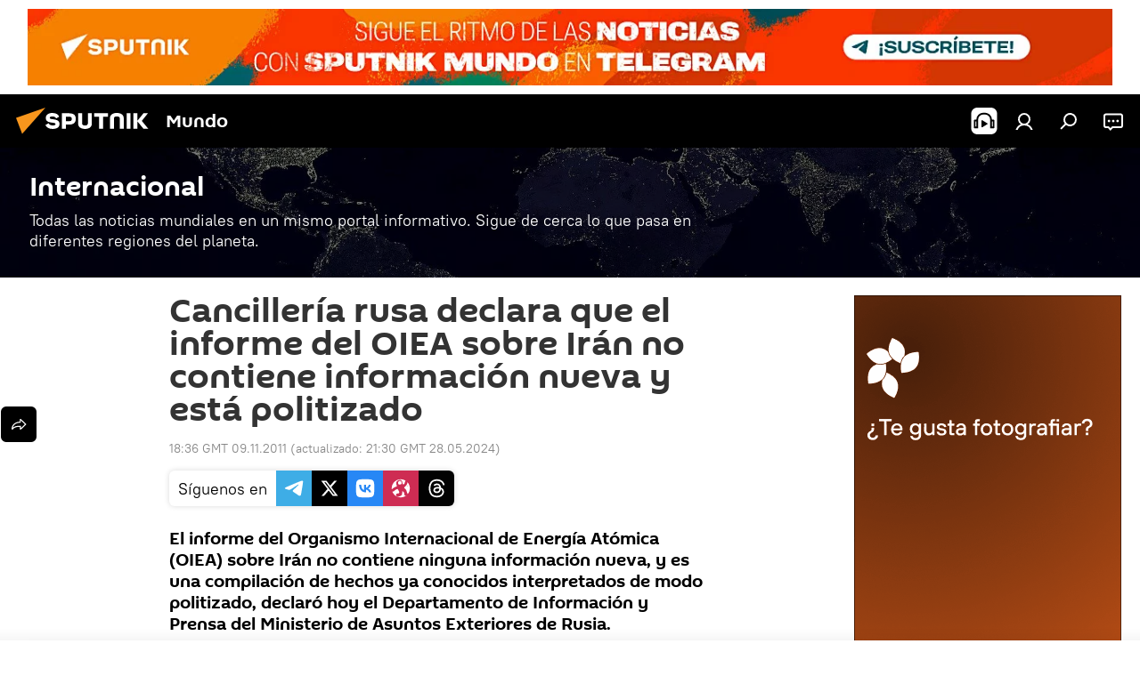

--- FILE ---
content_type: text/html; charset=utf-8
request_url: https://noticiaslatam.lat/20111109/151507971.html
body_size: 21765
content:
<!DOCTYPE html><html lang="es" data-lang="spa" data-charset="" dir="ltr"><head prefix="og: http://ogp.me/ns# fb: http://ogp.me/ns/fb# article: http://ogp.me/ns/article#"><title>Cancillería rusa declara que el informe del OIEA sobre Irán no contiene información nueva  y está politizado - 09.11.2011, Sputnik Mundo</title><meta name="description" content="El informe del Organismo Internacional de Energía Atómica (OIEA) sobre Irán no contiene ninguna información nueva, y es una compilación de hechos ya conocidos... 09.11.2011, Sputnik Mundo"><meta name="keywords" content="programa nuclear de irán, medioambiente, sociedad"><meta http-equiv="X-UA-Compatible" content="IE=edge,chrome=1"><meta http-equiv="Content-Type" content="text/html; charset=utf-8"><meta name="robots" content="index, follow, max-image-preview:large"><meta name="viewport" content="width=device-width, initial-scale=1.0, maximum-scale=1.0, user-scalable=yes"><meta name="HandheldFriendly" content="true"><meta name="MobileOptimzied" content="width"><meta name="referrer" content="always"><meta name="format-detection" content="telephone=no"><meta name="format-detection" content="address=no"><link rel="alternate" type="application/rss+xml" href="https://noticiaslatam.lat/export/rss2/archive/index.xml"><link rel="canonical" href="https://noticiaslatam.lat/20111109/151507971.html"><link rel="preconnect" href="https://cdn.img.noticiaslatam.lat/images/"><link rel="dns-prefetch" href="https://cdn.img.noticiaslatam.lat/images/"><link rel="alternate" hreflang="es" href="https://noticiaslatam.lat/20111109/151507971.html"><link rel="alternate" hreflang="x-default" href="https://noticiaslatam.lat/20111109/151507971.html"><link rel="apple-touch-icon" sizes="57x57" href="https://cdn.img.noticiaslatam.lat/i/favicon/favicon-57x57.png"><link rel="apple-touch-icon" sizes="60x60" href="https://cdn.img.noticiaslatam.lat/i/favicon/favicon-60x60.png"><link rel="apple-touch-icon" sizes="72x72" href="https://cdn.img.noticiaslatam.lat/i/favicon/favicon-72x72.png"><link rel="apple-touch-icon" sizes="76x76" href="https://cdn.img.noticiaslatam.lat/i/favicon/favicon-76x76.png"><link rel="apple-touch-icon" sizes="114x114" href="https://cdn.img.noticiaslatam.lat/i/favicon/favicon-114x114.png"><link rel="apple-touch-icon" sizes="120x120" href="https://cdn.img.noticiaslatam.lat/i/favicon/favicon-120x120.png"><link rel="apple-touch-icon" sizes="144x144" href="https://cdn.img.noticiaslatam.lat/i/favicon/favicon-144x144.png"><link rel="apple-touch-icon" sizes="152x152" href="https://cdn.img.noticiaslatam.lat/i/favicon/favicon-152x152.png"><link rel="apple-touch-icon" sizes="180x180" href="https://cdn.img.noticiaslatam.lat/i/favicon/favicon-180x180.png"><link rel="icon" type="image/png" sizes="192x192" href="https://cdn.img.noticiaslatam.lat/i/favicon/favicon-192x192.png"><link rel="icon" type="image/png" sizes="32x32" href="https://cdn.img.noticiaslatam.lat/i/favicon/favicon-32x32.png"><link rel="icon" type="image/png" sizes="96x96" href="https://cdn.img.noticiaslatam.lat/i/favicon/favicon-96x96.png"><link rel="icon" type="image/png" sizes="16x16" href="https://cdn.img.noticiaslatam.lat/i/favicon/favicon-16x16.png"><link rel="manifest" href="/project_data/manifest.json?4"><meta name="msapplication-TileColor" content="#F4F4F4"><meta name="msapplication-TileImage" content="https://cdn.img.noticiaslatam.lat/i/favicon/favicon-144x144.png"><meta name="theme-color" content="#F4F4F4"><link rel="shortcut icon" href="https://cdn.img.noticiaslatam.lat/i/favicon/favicon.ico"><meta property="fb:app_id" content="799135720145118"><meta property="fb:pages" content="205189102832027"><meta name="analytics:lang" content="spa"><meta name="analytics:title" content="Cancillería rusa declara que el informe del OIEA sobre Irán no contiene información nueva  y está politizado - 09.11.2011, Sputnik Mundo"><meta name="analytics:keyw" content="iran, mundo, ecologia, sociedad, keyword_noticias"><meta name="analytics:rubric" content=""><meta name="analytics:tags" content="Programa nuclear de Irán, Internacional, medioambiente, sociedad, noticias"><meta name="analytics:site_domain" content="noticiaslatam.lat"><meta name="analytics:article_id" content="151507971"><meta name="analytics:url" content="https://noticiaslatam.lat/20111109/151507971.html"><meta name="analytics:p_ts" content="1320863760"><meta name="analytics:author" content="Sputnik Mundo"><meta name="analytics:isscroll" content="0"><meta property="og:url" content="https://noticiaslatam.lat/20111109/151507971.html"><meta property="og:title" content="Cancillería rusa declara que el informe del OIEA sobre Irán no contiene información nueva  y está politizado"><meta property="og:description" content="El informe del Organismo Internacional de Energía Atómica (OIEA) sobre Irán no contiene ninguna información nueva, y es una compilación de hechos ya conocidos interpretados de modo politizado, declaró hoy el Departamento de Información y..."><meta property="og:type" content="article"><meta property="og:site_name" content="Sputnik Mundo"><meta property="og:locale" content="es_ES"><meta property="og:image" content="https://cdn.img.noticiaslatam.lat/i/logo/logo-social.png"><meta name="relap-image" content="https://cdn.img.noticiaslatam.lat/i/logo/logo-social.png"><meta name="twitter:card" content="summary_large_image"><meta name="twitter:site" content="@SputnikMundo"><meta name="twitter:image" content="https://cdn.img.noticiaslatam.lat/i/logo/logo-social.png"><meta property="article:published_time" content="20111109T1836+0000"><meta property="article:modified_time" content="20240528T2130+0000"><meta property="article:author" content="Sputnik Mundo"><link rel="author" href="https://noticiaslatam.lat"><meta property="article:section" content="Noticias"><meta property="article:tag" content="Programa nuclear de Irán"><meta property="article:tag" content="medioambiente"><meta property="article:tag" content="sociedad"><meta name="relap-entity-id" content="151507971"><meta property="fb:pages" content="205189102832027"><link rel="preload" as="style" onload="this.onload=null;this.rel='stylesheet'" type="text/css" href="https://cdn.img.noticiaslatam.lat/css/libs/fonts.min.css?911eb65935"><link rel="stylesheet" type="text/css" href="https://cdn.img.noticiaslatam.lat/css/common.min.css?9149894256"><link rel="stylesheet" type="text/css" href="https://cdn.img.noticiaslatam.lat/css/article.min.css?913fe17605"><script src="https://cdn.img.noticiaslatam.lat/min/js/dist/head.js?9c9052ef3"></script>
            
                <script type="text/javascript">
                    var _iub = _iub || [];
                    _iub.csConfiguration = {
                        "cookiePolicyInOtherWindow":true,
                        "reloadOnConsent":true,
                        "consentOnContinuedBrowsing":false,
                        "enableCMP":true,
                        "googleAdditionalConsentMode":true,
                        "lang":"es",
                        "siteId":3605162,
                        "localConsentDomain": "noticiaslatam.lat",
                        "skipSaveConsent":false,
                        "floatingPreferencesButtonDisplay":false,
                        "countryDetection":true,
                        "perPurposeConsent":true,
                        "purposes":"1,3,4,5",
                        "cookiePolicyId":62886266,
                        "banner":{
                            "brandBackgroundColor":"#ff9600",
                            "brandTextColor":"#ffffff",
                            "acceptButtonDisplay":true,
                            "customizeButtonDisplay":true,
                            "acceptButtonColor":"#010000",
                            "acceptButtonCaptionColor":"#ffffff",
                            "customizeButtonColor":"#ffffff",
                            "customizeButtonCaptionColor":"#4e4e4e",
                            "rejectButtonColor":"#0073CE",
                            "rejectButtonCaptionColor":"white",
                            "closeButtonDisplay":false,
                            "position":"float-top-center",
                            "backgroundOverlay":true,
                            "textColor":"#010000",
                            "backgroundColor":"#ff9600",
                            "acceptButtonCaption":"Aceptar y cerrar"
                        }                        
                    };
                </script>
                <script type="text/javascript" src="//cdn.iubenda.com/cs/tcf/stub-v2.js"></script>
                <script type="text/javascript" src="//cdn.iubenda.com/cs/tcf/safe-tcf-v2.js"></script>
                <script type="text/javascript" src="//cdn.iubenda.com/cs/iubenda_cs.js" charset="UTF-8" async></script>
            
        
            
                <script type="text/javascript">
                    var _iub = _iub || {};
                     _iub.cons_instructions = _iub.cons_instructions || [];
                     _iub.cons_instructions.push(["init", {api_key: "npWnHN4X69y1Ykfdabfe7whgmD7DCRWo"}]);
                 </script>
                 <script type="text/javascript" src="https://cdn.iubenda.com/cons/iubenda_cons.js" async></script>
            
        <script data-iub-purposes="1">var _paq = _paq || []; (function() {var stackDomain = window.location.hostname.split('.').reverse();var domain = stackDomain[1] + '.' + stackDomain[0];_paq.push(['setCDNMask', new RegExp('cdn(\\w+).img.'+domain)]); _paq.push(['setSiteId', 'sputnik_inter_es']); _paq.push(['trackPageView']); _paq.push(['enableLinkTracking']); var d=document, g=d.createElement('script'), s=d.getElementsByTagName('script')[0]; g.type='text/javascript'; g.defer=true; g.async=true; g.src='//a.sputniknews.com/js/sputnik.js'; s.parentNode.insertBefore(g,s); } )();</script><script type="text/javascript" src="https://cdn.img.noticiaslatam.lat/min/js/libs/banners/adfx.loader.bind.js?98d724fe2"></script><script>
                (window.yaContextCb = window.yaContextCb || []).push(() => {
                    replaceOriginalAdFoxMethods();
                    window.Ya.adfoxCode.hbCallbacks = window.Ya.adfoxCode.hbCallbacks || [];
                })
            </script><!--В <head> сайта один раз добавьте код загрузчика-->
<script>window.yaContextCb = window.yaContextCb || []</script>
<script src="https://yandex.ru/ads/system/context.js" async></script>
<script>var endlessScrollFirst = 151507971; var endlessScrollUrl = '/services/article/infinity/'; var endlessScrollAlgorithm = 'slotter'; var endlessScrollQueue = [1126329635, 1170472760, 1170509730, 1170515024, 1170502844, 1170509459, 1170432177, 1170511020, 1170494184, 1170508384, 1170509978, 1170448175, 1170467559, 1170475543, 1170500451];</script><script>var endlessScrollFirst = 151507971; var endlessScrollUrl = '/services/article/infinity/'; var endlessScrollAlgorithm = 'slotter'; var endlessScrollQueue = [1126329635, 1170472760, 1170509730, 1170515024, 1170502844, 1170509459, 1170432177, 1170511020, 1170494184, 1170508384, 1170509978, 1170448175, 1170467559, 1170475543, 1170500451];</script></head><body id="body" data-ab="c" data-emoji="1" class="site_es m-page-article ">
            
                <!-- Yandex.Metrika counter -->
                <script type="text/javascript" >
                   (function(m,e,t,r,i,k,a){m[i]=m[i]||function(){(m[i].a=m[i].a||[]).push(arguments)};
                   m[i].l=1*new Date();
                   for (var j = 0; j < document.scripts.length; j++) {if (document.scripts[j].src === r) { return; }}
                   k=e.createElement(t),a=e.getElementsByTagName(t)[0],k.async=1,k.src=r,a.parentNode.insertBefore(k,a)})
                   (window, document, "script", "https://mc.yandex.ru/metrika/tag.js", "ym");

                   ym(27089966, "init", {
                        clickmap:true,
                        trackLinks:true,
                        accurateTrackBounce:true
                   });
                </script>
                <noscript><div><img src="https://mc.yandex.ru/watch/27089966" style="position:absolute; left:-9999px;" alt="" /></div></noscript>
                <!-- /Yandex.Metrika counter -->
            
        <div class="schema_org" itemscope="itemscope" itemtype="https://schema.org/WebSite"><meta itemprop="name" content="Sputnik Mundo"><meta itemprop="alternateName" content="Sputnik Mundo"><meta itemprop="description" content="Sputnik Mundo es una agencia de noticias rusa que te trae las historias más importantes del acontecer mundial en español. Encuentra las noticias de última hora y temas de actualidad e interés en nuestra página"><a itemprop="url" href="https://noticiaslatam.lat" title="Sputnik Mundo"> </a><meta itemprop="image" content="https://noticiaslatam.lat/i/logo/logo.png"></div><ul class="schema_org" itemscope="itemscope" itemtype="http://schema.org/BreadcrumbList"><li itemprop="itemListElement" itemscope="itemscope" itemtype="http://schema.org/ListItem"><meta itemprop="name" content="Sputnik Mundo"><meta itemprop="position" content="1"><meta itemprop="item" content="https://noticiaslatam.lat"><a itemprop="url" href="https://noticiaslatam.lat" title="Sputnik Mundo"> </a></li><li itemprop="itemListElement" itemscope="itemscope" itemtype="http://schema.org/ListItem"><meta itemprop="name" content="Noticias"><meta itemprop="position" content="2"><meta itemprop="item" content="https://noticiaslatam.lat/20111109/"><a itemprop="url" href="https://noticiaslatam.lat/20111109/" title="Noticias"> </a></li><li itemprop="itemListElement" itemscope="itemscope" itemtype="http://schema.org/ListItem"><meta itemprop="name" content="Cancillería rusa declara que el informe del OIEA sobre Irán no contiene información nueva  y está politizado"><meta itemprop="position" content="3"><meta itemprop="item" content="https://noticiaslatam.lat/20111109/151507971.html"><a itemprop="url" href="https://noticiaslatam.lat/20111109/151507971.html" title="Cancillería rusa declara que el informe del OIEA sobre Irán no contiene información nueva  y está politizado"> </a></li></ul><div class="container"><div class="banner m-before-header m-article-desktop" data-position="article_desktop_header" data-infinity="1"><aside class="banner__content"><!--AdFox START-->
<!--riaru-->
<!--Площадка: mundo.sputniknews.com / * / *-->
<!--Тип баннера: 100%x-->
<!--Расположение: 11020-->
<div id="adfox_17029041080564674"></div>
<script>
    window.yaContextCb.push(()=>{
        Ya.adfoxCode.create({
            ownerId: 249922,
            containerId: 'adfox_17029041080564674',
            params: {
                pp: 'dxwr',
                ps: 'ckag',
                p2: 'fluh',
                puid1: '',
                puid2: '',
                puid3: '',
                puid4: 'iran:mundo:ecologia:sociedad:keyword_noticias',
                puid5: '',
                puid6: ''
            }
        })
    })
</script>
</aside></div><div class="banner m-before-header m-article-mobile" data-position="article_mobile_header" data-infinity="1"><aside class="banner__content"><!--AdFox START-->
<!--riaru-->
<!--Площадка: mundo.sputniknews.com / * / *-->
<!--Тип баннера: 100%x-->
<!--Расположение: 11200-->
<div id="adfox_17029043081211676"></div>
<script>
    window.yaContextCb.push(()=>{
        Ya.adfoxCode.create({
            ownerId: 249922,
            containerId: 'adfox_17029043081211676',
            params: {
                pp: 'dxws',
                ps: 'ckag',
                p2: 'fluh',
                puid1: '',
                puid2: '',
                puid3: '',
                puid4: 'iran:mundo:ecologia:sociedad:keyword_noticias',
                puid5: '',
                puid6: ''
            }
        })
    })
</script>
</aside></div></div><div class="page" id="page"><div id="alerts"><script type="text/template" id="alertAfterRegisterTemplate">
                    
                        <div class="auth-alert m-hidden" id="alertAfterRegister">
                            <div class="auth-alert__text">
                                <%- data.success_title %> <br />
                                <%- data.success_email_1 %>
                                <span class="m-email"></span>
                                <%- data.success_email_2 %>
                            </div>
                            <div class="auth-alert__btn">
                                <button class="form__btn m-min m-black confirmEmail">
                                    <%- data.send %>
                                </button>
                            </div>
                        </div>
                    
                </script><script type="text/template" id="alertAfterRegisterNotifyTemplate">
                    
                        <div class="auth-alert" id="alertAfterRegisterNotify">
                            <div class="auth-alert__text">
                                <%- data.golink_1 %>
                                <span class="m-email">
                                    <%- user.mail %>
                                </span>
                                <%- data.golink_2 %>
                            </div>
                            <% if (user.registerConfirmCount <= 2 ) {%>
                                <div class="auth-alert__btn">
                                    <button class="form__btn m-min m-black confirmEmail">
                                        <%- data.send %>
                                    </button>
                                </div>
                            <% } %>
                        </div>
                    
                </script></div><div class="anchor" id="anchor"><div class="header " id="header"><div class="m-relative"><div class="container m-header"><div class="header__wrap"><div class="header__name"><div class="header__logo"><a href="/" title="Sputnik Mundo"><svg xmlns="http://www.w3.org/2000/svg" width="176" height="44" viewBox="0 0 176 44" fill="none"><path class="chunk_1" fill-rule="evenodd" clip-rule="evenodd" d="M45.8073 18.3817C45.8073 19.5397 47.1661 19.8409 49.3281 20.0417C54.1074 20.4946 56.8251 21.9539 56.8461 25.3743C56.8461 28.7457 54.2802 30.9568 48.9989 30.9568C44.773 30.9568 42.1067 29.1496 41 26.5814L44.4695 24.5688C45.3754 25.9277 46.5334 27.0343 49.4005 27.0343C51.3127 27.0343 52.319 26.4296 52.319 25.5751C52.319 24.5665 51.6139 24.2163 48.3942 23.866C43.7037 23.3617 41.3899 22.0029 41.3899 18.5824C41.3899 15.9675 43.3511 13 48.9359 13C52.9611 13 55.6274 14.8095 56.4305 17.1746L53.1105 19.1358C53.0877 19.1012 53.0646 19.0657 53.041 19.0295C52.4828 18.1733 51.6672 16.9224 48.6744 16.9224C46.914 16.9224 45.8073 17.4758 45.8073 18.3817ZM67.4834 13.3526H59.5918V30.707H64.0279V26.0794H67.4484C72.1179 26.0794 75.0948 24.319 75.0948 19.6401C75.0854 15.3138 72.6199 13.3526 67.4834 13.3526ZM67.4834 22.206H64.0186V17.226H67.4834C69.8975 17.226 70.654 18.0291 70.654 19.6891C70.6587 21.6527 69.6524 22.206 67.4834 22.206ZM88.6994 24.7206C88.6994 26.2289 87.4924 27.0857 85.3794 27.0857C83.3178 27.0857 82.1597 26.2289 82.1597 24.7206V13.3526H77.7236V25.0264C77.7236 28.6477 80.7425 30.9615 85.4704 30.9615C89.9999 30.9615 93.1168 28.8601 93.1168 25.0264V13.3526H88.6808L88.6994 24.7206ZM136.583 13.3526H132.159V30.7023H136.583V13.3526ZM156.097 13.3526L149.215 21.9235L156.45 30.707H151.066L144.276 22.4559V30.707H139.85V13.3526H144.276V21.8021L151.066 13.3526H156.097ZM95.6874 17.226H101.221V30.707H105.648V17.226H111.181V13.3526H95.6874V17.226ZM113.49 18.7342C113.49 15.2134 116.458 13 121.085 13C125.715 13 128.888 15.0616 128.902 18.7342V30.707H124.466V18.935C124.466 17.6789 123.259 16.8734 121.146 16.8734C119.094 16.8734 117.926 17.6789 117.926 18.935V30.707H113.49V18.7342Z" fill="white"></path><path class="chunk_2" d="M41 7L14.8979 36.5862L8 18.431L41 7Z" fill="#F8961D"></path></svg></a></div><div class="header__project"><span class="header__project-title">Mundo</span></div></div><div class="header__controls" data-nosnippet=""><div class="share m-header" data-id="151507971" data-url="https://noticiaslatam.lat/20111109/151507971.html" data-title="Cancillería rusa declara que el informe del OIEA sobre Irán no contiene información nueva  y está politizado"></div><div class="header__menu"><span class="header__menu-item header__menu-item-radioButton" id="radioButton" data-stream="https://icecast-rian.cdnvideo.ru/voicespa"><svg class="svg-icon"><use xmlns:xlink="http://www.w3.org/1999/xlink" xlink:href="/i/sprites/package/inline.svg?63#radio2"></use></svg></span><a href="#" class="header__menu-item m-login" title="Iniciar sesión" data-modal-open="authorization"><svg class="svg-icon"><use xmlns:xlink="http://www.w3.org/1999/xlink" xlink:href="/i/sprites/package/inline.svg?63#login"></use></svg></a><span class="header__menu-item" data-modal-open="search"><svg class="svg-icon"><use xmlns:xlink="http://www.w3.org/1999/xlink" xlink:href="/i/sprites/package/inline.svg?63#search"></use></svg></span><span class="header__menu-item header__menu-chat js__toggle-chat" title="Chats"><svg class="svg-icon"><use xmlns:xlink="http://www.w3.org/1999/xlink" xlink:href="/i/sprites/package/inline.svg?63#comments"></use></svg></span></div></div></div></div></div></div></div><script>var GLOBAL = GLOBAL || {}; GLOBAL.translate = {}; GLOBAL.rtl = 0; GLOBAL.lang = "spa"; GLOBAL.design = "es"; GLOBAL.charset = ""; GLOBAL.project = "sputnik_inter_es"; GLOBAL.htmlCache = 1; GLOBAL.translate.search = {}; GLOBAL.translate.search.notFound = "No hay resultados"; GLOBAL.translate.search.stringLenght = "Por favor, añada más letras para la búsqueda"; GLOBAL.www = "https://noticiaslatam.lat"; GLOBAL.seo = {}; GLOBAL.seo.title = ""; GLOBAL.seo.keywords = ""; GLOBAL.seo.description = ""; GLOBAL.sock = {}; GLOBAL.sock.server = "https://cm.sputniknews.com/chat"; GLOBAL.sock.lang = "spa"; GLOBAL.sock.project = "sputnik_inter_es"; GLOBAL.social = {}; GLOBAL.social.fbID = "799135720145118"; GLOBAL.share = [ { name: 'twitter', mobile: false },{ name: 'telegram', mobile: false },{ name: 'whatsapp', mobile: false },{ name: 'messenger', mobile: true },{ name: 'viber', mobile: true } ]; GLOBAL.csrf_token = ''; GLOBAL.search = {}; GLOBAL.auth = {}; GLOBAL.auth.status = 'error'; GLOBAL.auth.provider = ''; GLOBAL.auth.twitter = '/id/twitter/request/'; GLOBAL.auth.facebook = '/id/facebook/request/'; GLOBAL.auth.vkontakte = '/id/vkontakte/request/'; GLOBAL.auth.google = '/id/google/request/'; GLOBAL.auth.ok = '/id/ok/request/'; GLOBAL.auth.apple = '/id/apple/request/'; GLOBAL.auth.moderator = ''; GLOBAL.user = {}; GLOBAL.user.id = ""; GLOBAL.user.emailActive = ""; GLOBAL.user.registerConfirmCount = 0; GLOBAL.article = GLOBAL.article || {}; GLOBAL.article.id = 151507971; GLOBAL.article.chat_expired = !!1; GLOBAL.chat = GLOBAL.chat || {}; GLOBAL.chat.show = !!1; GLOBAL.locale = {"convertDate":{"yesterday":"ayer","beforeYesterday":"hace 2 d\u00edas","hours":{"nominative":"hace %{s} hora","genitive":"hace %{s} horas"},"minutes":{"nominative":"hace %{s} min","genitive":"hace %{s} min"}},"id":{"is_id":"1","errors":{"email":"Introduzca su correo electr\u00f3nico","password":"Introduzca la contrase\u00f1a","wrong":"Usuario o contrase\u00f1a no v\u00e1lidos","wrongpassword":"Contrase\u00f1a no v\u00e1lida","wronglogin":"Compruebe el correo electr\u00f3nico","emptylogin":"Falta el nombre de usuario","wrongemail":"Correo electr\u00f3nico no v\u00e1lido","passwordnotsimilar":"Las contrase\u00f1as introducidas no coinciden","wrongcode":"C\u00f3digo incorrecto","wrongname":"Nombre inadmisible","send":"Email ha sido enviado","notsend":"\u00a1Error! No es posible enviar el email.","anothersoc":"Otra cuenta ya est\u00e1 sincronizada con este perfil","acclink":"\u00a1Las cuentas han sido sincronizadas con \u00e9xito!","emailexist":"El usuario en este correo electr\u00f3nico ya existe","emailnotexist":"\u00a1Error! El usuario con este correo electr\u00f3nico no existe","recoveryerror":"Error de la recuperaci\u00f3n de la contrase\u00f1a. Por favor, intente otra vez.","alreadyactive":"El usuario ya ha sido activado","autherror":"Error de entrada. Por favor, repite m\u00e1s tarde o contacte con el soporte t\u00e9cnico","codeerror":"Error de generaci\u00f3n del c\u00f3digo de la confirmaci\u00f3n de registro. Por favor, repite m\u00e1s tarde o contacte con el soporte t\u00e9cnico","global":"Ha ocurrido un error. Por favor, repite m\u00e1s tarde o contacte con el soporte t\u00e9cnico","registeremail":[],"linkprofile":[],"confirm":[],"block":[],"del":[],"confirmation":[],"linkDeleted":"Enlace eliminado"},"links":{"login":"Entrar","register":"Registrarse","forgotpassword":"Recuperar la contrase\u00f1a","privacy":"Pol\u00edtica de privacidad"},"auth":{"title":"Iniciar sesi\u00f3n","email":"Correo","password":"Contrase\u00f1a","login":"Entrar","recovery":"Recuperar la contrase\u00f1a","registration":"Registrarse","social":{"title":"Otras maneras de ingresar","comment":[],"vk":"VK","ok":"Odnoklassniki","google":"Google","apple":"Apple"}},"confirm_no":{"title":"El enlace se ha expirado","send":"Enviar el correo de nuevo","back":"Volver"},"login":{"title":"Iniciar sesi\u00f3n","email":"Correo electr\u00f3nico:","password":"Contrase\u00f1a:","remember":"Recordar mis datos","signin":"Entrar","social":{"label":"Otras maneras de ingresar:","anotheruserlink":"Esta cuenta ha sido sincronizada con un perfil diferente."}},"register":{"title":"Registrarse","email":"Correo electr\u00f3nico","password":"Contrase\u00f1a","button":"Registrarse","confirm":"Confirmar la contrase\u00f1a","captcha":"Inserte el c\u00f3digo desde la im\u00e1gen","requirements":"* Es obligatorio rellenar estos campos","password_length":"Al menos 9 caracteres con 1 d\u00edgito","success":[],"confirmemail":"Por favor, verifiquen su correo electr\u00f3nico para continuar.","confirm_personal":[],"login":"Iniciar sesi\u00f3n con login y contrase\u00f1a","social":{"title":"Otras maneras de ingresar","comment":[],"vk":"VK","ok":"Odnoklassniki","google":"Google","apple":"Apple"}},"register_social":{"title":"Registrarse","email":"Correo electr\u00f3nico","registration":"Registrarse","confirm_personal":[],"back":"Volver"},"register_user":{"title":"Sus datos","name":"Nombre","lastname":"Apellido","loadphoto":[],"photo":"Elegir foto","save":"Guardar"},"recovery_password":{"title":"Recuperar la contrase\u00f1a","email":"Correo electr\u00f3nico","next":"Continuar","new_password":"Nueva contrase\u00f1a","confirm_password":"Confirme la contrase\u00f1a","back":"Volver","send":"El enlace para recuperar la contrase\u00f1a ha sido enviada a","done":"Listo","change_and_login":"Cambiar la contrase\u00f1a e iniciar sesi\u00f3n"},"deleteaccount":{"title":"Eliminar la cuenta","body":"\u00bfEst\u00e1 seguro de que quiere eliminar la cuenta?","success":[],"action":"Eliminar la cuenta"},"passwordrecovery":{"title":"Recuperar la contrase\u00f1a","password":"Inserte nueva contrase\u00f1a","confirm":"Confirmar la nueva contrase\u00f1a","email":"Correo electr\u00f3nico","send":[],"success":[],"alert":"\n Un mensaje ha sido enviado a su correo electr\u00f3nico. Para poner la contrase\u00f1a, siga el enlace en el texto del correo.\n "},"registerconfirm":{"success":"\u00a1La cuenta ha sido creada con \u00e9xito!","error":"Error de la confirmaci\u00f3n del registro. Por favor, repite m\u00e1s tarde o contacte con el soporte t\u00e9cnico"},"restoreaccount":{"title":"Recuperar la cuenta","confirm":"\u00bfQuiere recuperar su cuenta?","error":"\u00a1Error! Imposible recuperar la cuenta","success":"Su cuenta ha sido recuperada"},"localaccount":{"exist":"Tengo una cuenta en Sputnik Mundo","notexist":"No tengo cuenta en Sputnik Mundoo","title":"Registrarse","profile":"\u00bfTiene cuenta en Sputnik Mundo?","hello":[]},"button":{"ok":"Ok","yes":"S\u00ed","no":"No","next":"Continuar","close":"Cerrar","profile":"A la cuenta personal","recover":"Recuperar","register":"Registrarse","delete":"Eliminar","subscribe":"Suscribirse"},"message":{"errors":{"empty":[],"notfound":[],"similar":[]}},"profile":{"title":"Cuenta personal","tabs":{"profile":"Perfil","notification":"Notificaciones","newsletter":"Suscripciones","settings":"Configuraciones"},"uploadphoto":{"hover":"Suba una foto nueva o arr\u00e1strela en este cuadro","hover_mobile":"Suba una foto nueva o arr\u00e1strela en este cuadro"},"edit":{"firstname":"Nombre","lastname":"Apellido","change":"Cambiar","save":"Guardar"},"logout":"Salir","unblock":"Desbloquear","block":"Bloquear","auth":"Entrar","wrongname":"Nombre inadmisible","send_link":"El enlace ha sido enviado","pass_change_title":"\u00a1Su contrase\u00f1a ha sido cambiada con \u00e9xito!"},"notification":{"title":"Notificaciones","email":"V\u00eda correo electr\u00f3nico","site":"en el sitio","now":"Enseguida","onetime":"Una vez al d\u00eda","answer":"Tiene una nueva respuesta en el chat","just":"Ahora mismo"},"settings":{"email":"Correo electr\u00f3nico","password":"Contrase\u00f1a","new_password":"Nueva contrase\u00f1a","new_password_again":"Repetir nueva contrase\u00f1a","password_length":"Al menos 9 caracteres con 1 d\u00edgito","password_changed":"\u00a1Su contrase\u00f1a ha sido cambiada con \u00e9xito!","accept":"Confirmar","social_title":"Redes sociales","social_show":"Mostrar en el perfil","enable":"Conectar","disable":"Desconectar","remove":"Eliminar la cuenta","remove_title":"\u00bfEst\u00e1 seguro de que quiere eliminar la cuenta?","remove_cancel":"Cancelar","remove_accept":"Eliminar","download_description":"Puede descargar en cualquier momento sus datos personales que se utilizan mientras ejecuta diferentes tipos de acciones desde su cuenta personal","download":"El archivo se descargar\u00e1 en formato .XML"},"social":{"title":"Perfiles en las redes sociales"},"stat":{"reactions":{"nominative":"reacci\u00f3n","genitive_singular":"reacciones","genitive_plural":"de reacciones"},"comments":{"nominative":"comentario","genitive_singular":"comentarios","genitive_plural":"comentarios","comment":[{},{}]},"year":{"nominative":"a\u00f1o","genitive_singular":"a\u00f1os","genitive_plural":"a\u00f1os"},"month":{"nominative":"mes","genitive_singular":"meses","genitive_plural":"meses"},"day":{"nominative":"d\u00eda","genitive_singular":"d\u00edas","genitive_plural":"d\u00edas"},"hour":{"nominative":"hora","genitive_singular":"horas","genitive_plural":"horas"},"min":{"nominative":"minuto","genitive_singular":"minutos","genitive_plural":"minutos"},"on_site":" en el sitio","one_day":" 1 d\u00eda en el sitio"},"newsletter":{"title":"Sus suscripciones a boletines","day":"Diario","week":"Semanal","special":"Boletines especiales","no":"Todav\u00eda no tiene suscripciones a boletines"},"public":{"block":"El usuario est\u00e1 bloqueado","lastvisit":"\u00daltima vez online "}},"chat":{"report":"Quejarse","answer":"Responder","block":[],"return":"Usted puede volver a participar dentro de","feedback":[],"closed":"La discusi\u00f3n ha sido cerrada. Se puede participar en una discusi\u00f3n durante 24 horas despu\u00e9s de la publicaci\u00f3n de la noticia.","auth":[],"message":"Mensaje...","moderation":{"hide":"Esconder el comentario","show":"Mostrar el comentario","block":"Bloquear al usuario","unblock":"Desbloquear al usuario","hideall":"Ocultar todos los comentarios de este usuario","showall":"Mostrar todos los comentarios de este usuario","deselect":[]},"external_link_title":"Enlace externo","external_link_title_body":[],"report_send":"Sus quejas sobre el comentario ha sido enviada a los moderadores del sitio","message_remove":"El mensaje ha sido eliminado por el autor","yesterday":"Ayer","you_block":"Has bloqueado los comentarios de este usuario","unblock":"Desbloquear","blocked_users":"Usuarios bloqueados"},"auth_alert":{"success_title":"Se ha registrado correctamente","success_email_1":"Por favor, haga clic en el enlace del correo electr\u00f3nico enviado a ","success_email_2":[],"send":"Enviar el correo de nuevo","golink_1":"Por favor, haga clic en el enlace del correo electr\u00f3nico enviado a ","golink_2":[],"email":"Correo electr\u00f3nico","not_confirm":"no verificado","send_link":"Enviar el enlace"},"js_templates":{"unread":"No le\u00eddos","you":"Usted","author":"Autor","report":"Quejarse","reply":"Responder","block":"Bloquear","remove":"Eliminar","closeall":"Cerrar todo","notifications":"Notificaciones","disable_twelve":"Desactivar para 12 horas","new_message":"Nuevo mensaje de noticiaslatam.lat","acc_block":"Su cuenta ha sido bloqueada por el moderador del sitio web","acc_unblock":"Su cuenta ha sido desbloqueada por el moderador del sitio web","you_subscribe_1":"Ha sido suscrito al tema ","you_subscribe_2":"Usted puede administrar sus sucripciones en su cuenta personal.","you_received_warning_1":"Usted ha recibido un aviso","you_received_warning_2":". Respete a otros usuarios y no viole las reglas de comentaci\u00f3n. Despu\u00e9s del tercer aviso estar\u00e1 bloqueado por 12 horas.","block_time":"Plazo del bloqueo: ","hours":" horas","forever":"para siempre","feedback":"Contactar","my_subscriptions":"Mis suscripciones","rules":"Reglas de comentaci\u00f3n de los materiales","chat":"Chat: ","chat_new_messages":"Nuevos mensajes en el chat","chat_moder_remove_1":"Su mensaje ","chat_moder_remove_2":" ha sido eliminado por el moderador","chat_close_time_1":"Nadie ha escrito en el chat durante 12 horas. Habr\u00e1 cerrado dentro de ","chat_close_time_2":" horas","chat_new_emoji_1":"Nuevas reacciones ","chat_new_emoji_2":" para su mensaje ","chat_message_reply_1":"La respuesta a su comentario ","chat_message_reply_2":" ha sido publicada por el usuario ","chat_verify_message":"\n \u00a1Gracias por tu aporte! El comentario ser\u00e1 publicado luego de ser revisado por los moderadores.\n ","emoji_1":"Me gusta","emoji_2":"Jaja","emoji_3":"Me asombra","emoji_4":"Me entristece","emoji_5":"Me enoja","emoji_6":"No me gusta","site_subscribe_podcast":{"success":"\u00a1Gracias! Se suscribi\u00f3 al bolet\u00edn. Puede modificar o cancelar sus suscripciones desde su cuenta.","subscribed":"Ya se suscribi\u00f3 a este bolet\u00edn","error":"Se produjo un error inesperado. Por favor, int\u00e9ntelo de nuevo m\u00e1s tarde"}},"smartcaptcha":{"site_key":"ysc1_Zf0zfLRI3tRHYHJpbX6EjjBcG1AhG9LV0dmZQfJu8ba04c1b"}}; GLOBAL = {...GLOBAL, ...{"subscribe":{"@attributes":{"ratio":"0.2"},"is_cta":"1","email":"Correo electr\u00f3nico","button":"Enviar","title":"Suscr\u00edbete al bolet\u00edn","send":"\u00a1Gracias! Hemos enviado un correo a su direcci\u00f3n con el enlace para confirmar su suscripci\u00f3n.","subscribe":"\u00a1Gracias! \u00a1Se ha suscrito al bolet\u00edn! Puede administrar o cancelar la suscripci\u00f3n desde su cuenta.","confirm":"Ya se ha suscrito a este bolet\u00edn","registration":{"@attributes":{"button":"Registrarse","ratio":"0.1"}},"social":{"@attributes":{"count":"5","ratio":"0.7"},"comment":[{},{},{},{},{},{},{},{}],"item":[{"@attributes":{"type":"tw","title":"twitter","url":"https:\/\/twitter.com\/SputnikMundo","btn":"Seguir","ratio":"0.4"}},{"@attributes":{"type":"tg","title":"Telegram","url":"https:\/\/www.telegram.me\/SputnikMundo","btn":"Unirme","ratio":"0.45"}}]}}}}; GLOBAL.js = {}; GLOBAL.js.videoplayer = "https://cdn.img.noticiaslatam.lat/min/js/dist/videoplayer.js?9651130d6"; GLOBAL.userpic = "/userpic/"; GLOBAL.gmt = "GMT"; GLOBAL.tz = "+0000"; GLOBAL.projectList = [ { title: 'Internacional', country: [ { title: 'Inglés', url: 'https://sputnikglobe.com', flag: 'flags-INT', lang: 'International', lang2: 'English' }, ] }, { title: 'Oriente Medio', country: [ { title: 'Árabe', url: 'https://sarabic.ae/', flag: 'flags-INT', lang: 'Sputnik عربي', lang2: 'Arabic' }, { title: 'Turco', url: 'https://anlatilaninotesi.com.tr/', flag: 'flags-TUR', lang: 'Türkiye', lang2: 'Türkçe' }, { title: 'Farsi', url: 'https://spnfa.ir/', flag: 'flags-INT', lang: 'Sputnik ایران', lang2: 'Persian' }, { title: 'Darí', url: 'https://sputnik.af/', flag: 'flags-INT', lang: 'Sputnik افغانستان', lang2: 'Dari' }, ] }, { title: 'América Latina', country: [ { title: 'Español', url: 'https://noticiaslatam.lat/', flag: 'flags-INT', lang: 'Mundo', lang2: 'Español' }, { title: 'Portugués', url: 'https://noticiabrasil.net.br/', flag: 'flags-BRA', lang: 'Brasil', lang2: 'Português' }, ] }, { title: 'Asia del Sur', country: [ { title: 'Hindi', url: 'https://hindi.sputniknews.in', flag: 'flags-IND', lang: 'भारत', lang2: 'हिंदी' }, { title: 'Inglés', url: 'https://sputniknews.in', flag: 'flags-IND', lang: 'India', lang2: 'English' }, ] }, { title: 'Asia del este y sureste', country: [ { title: 'Vietnamita', url: 'https://kevesko.vn/', flag: 'flags-VNM', lang: 'Việt Nam', lang2: 'Tiếng Việt' }, { title: 'Japonés', url: 'https://sputniknews.jp/', flag: 'flags-JPN', lang: '日本', lang2: '日本語' }, { title: 'Chino', url: 'https://sputniknews.cn/', flag: 'flags-CHN', lang: '中国', lang2: '中文' }, ] }, { title: 'Asia Central', country: [ { title: 'Kazajo', url: 'https://sputnik.kz/', flag: 'flags-KAZ', lang: 'Қазақстан', lang2: 'Қазақ тілі' }, { title: 'Kirguís', url: 'https://sputnik.kg/', flag: 'flags-KGZ', lang: 'Кыргызстан', lang2: 'Кыргызча' }, { title: 'Uzbeko', url: 'https://oz.sputniknews.uz/', flag: 'flags-UZB', lang: 'Oʻzbekiston', lang2: 'Ўзбекча' }, { title: 'Tayiko', url: 'https://sputnik.tj/', flag: 'flags-TJK', lang: 'Тоҷикистон', lang2: 'Тоҷикӣ' }, ] }, { title: 'África', country: [ { title: 'Francés', url: 'https://fr.sputniknews.africa/', flag: 'flags-INT', lang: 'Afrique', lang2: 'Français' }, { title: 'Inglés', url: 'https://en.sputniknews.africa', flag: 'flags-INT', lang: 'Africa', lang2: 'English' }, ] }, { title: 'Cáucaso', country: [ { title: 'Armenio', url: 'https://arm.sputniknews.ru/', flag: 'flags-ARM', lang: 'Արմենիա', lang2: 'Հայերեն' }, { title: 'Abjasio', url: 'https://sputnik-abkhazia.info/', flag: 'flags-ABH', lang: 'Аҧсны', lang2: 'Аҧсышәала' }, { title: 'Osetio', url: 'https://sputnik-ossetia.com/', flag: 'flags-OST', lang: 'Хуссар Ирыстон', lang2: 'Иронау' }, { title: 'Georgiano', url: 'https://sputnik-georgia.com/', flag: 'flags-GEO', lang: 'საქართველო', lang2: 'ქართული' }, { title: 'Azerbaiyano', url: 'https://sputnik.az/', flag: 'flags-AZE', lang: 'Azərbaycan', lang2: 'Аzərbaycanca' }, ] }, { title: 'Europa', country: [ { title: 'Serbio', url: 'https://sputnikportal.rs/', flag: 'flags-SRB', lang: 'Србиjа', lang2: 'Српски' }, { title: 'Ruso', url: 'https://lv.sputniknews.ru/', flag: 'flags-LVA', lang: 'Latvija', lang2: 'Русский' }, { title: 'Ruso', url: 'https://lt.sputniknews.ru/', flag: 'flags-LTU', lang: 'Lietuva', lang2: 'Русский' }, { title: 'Moldavo', url: 'https://md.sputniknews.com/', flag: 'flags-MDA', lang: 'Moldova', lang2: 'Moldovenească' }, { title: 'Bielorruso', url: 'https://bel.sputnik.by/', flag: 'flags-BLR', lang: 'Беларусь', lang2: 'Беларускi' } ] }, ];</script><div class="wrapper" id="endless" data-infinity-max-count="3"><div class="endless__item " data-infinity="1" data-supertag="1" data-remove-fat="0" data-advertisement-project="0" data-remove-advertisement="0" data-id="151507971" data-date="20111109" data-endless="1" data-domain="noticiaslatam.lat" data-project="sputnik_inter_es" data-url="/20111109/151507971.html" data-full-url="https://noticiaslatam.lat/20111109/151507971.html" data-title="Cancillería rusa declara que el informe del OIEA sobre Irán no contiene información nueva  y está politizado" data-published="2011-11-09T18:36+0000" data-text-length="0" data-keywords="programa nuclear de irán, medioambiente, sociedad" data-author="Sputnik Mundo" data-analytics-keyw="iran, ecologia, sociedad" data-analytics-rubric="" data-analytics-tags="Programa nuclear de Irán, Internacional, medioambiente, sociedad, noticias" data-article-show="" data-chat-expired="" data-pts="1320863760" data-article-type="article" data-is-scroll="1" data-head-title="Cancillería rusa declara que el informe del OIEA sobre Irán no contiene información nueva  y está politizado - Sputnik Mundo, 09.11.2011"><a href="/mundo/" class="container article__supertag-header m-mundo m-media" title="Internacional"><div class="article__supertag-header-media"><img media-type="ar6x1" data-source-sid="not_sputnik_photo" alt=" - Sputnik Mundo" title="" src="https://cdn.img.noticiaslatam.lat/img/07e5/02/0b/1098972452_0:238:1920:558_1920x0_80_0_0_c1f3f0503d63b3f0f74470a3a453ba60.jpg.webp"></div><div class="article__supertag-header-align"><div class="article__supertag-header-title">Internacional</div><div class="article__supertag-header-announce">Todas las noticias mundiales en un mismo portal informativo. Sigue de cerca lo que pasa en diferentes regiones del planeta.</div></div></a><div class="container m-content"><div class="layout"><div class="article "><div class="article__meta" itemscope="" itemtype="https://schema.org/Article"><div itemprop="mainEntityOfPage">https://noticiaslatam.lat/20111109/151507971.html</div><a itemprop="url" href="https://noticiaslatam.lat/20111109/151507971.html" title="Cancillería rusa declara que el informe del OIEA sobre Irán no contiene información nueva  y está politizado"></a><div itemprop="headline">Cancillería rusa declara que el informe del OIEA sobre Irán no contiene información nueva  y está politizado</div><div itemprop="name">Cancillería rusa declara que el informe del OIEA sobre Irán no contiene información nueva  y está politizado</div><div itemprop="alternateName">Sputnik Mundo</div><div itemprop="description">El informe del Organismo Internacional de Energía Atómica (OIEA) sobre Irán no contiene ninguna información nueva, y es una compilación de hechos ya conocidos... 09.11.2011, Sputnik Mundo</div><div itemprop="datePublished">2011-11-09T18:36+0000</div><div itemprop="dateCreated">2011-11-09T18:36+0000</div><div itemprop="dateModified">2024-05-28T21:30+0000</div><div itemprop="associatedMedia">https://cdn.img.noticiaslatam.lat/i/logo/logo-social.png</div><div itemprop="copyrightHolder" itemscope="" itemtype="http://schema.org/Organization"><div itemprop="name">Sputnik Mundo</div><a itemprop="url" href="https://noticiaslatam.lat" title="Sputnik Mundo"> </a><div itemprop="email">contacto@sputniknews.com</div><div itemprop="telephone">+74956456601</div><div itemprop="legalName">MIA „Rossiya Segodnya“</div><a itemprop="sameAs" href="https://www.telegram.me/sputnikmundo"> </a><a itemprop="sameAs" href="https://twitter.com/SputnikMundo"> </a><a itemprop="sameAs" href="https://vk.ru/sputnikmundo"> </a><div itemprop="logo" itemscope="" itemtype="https://schema.org/ImageObject"><a itemprop="url" href="https://noticiaslatam.lat/i/logo/logo.png" title="Sputnik Mundo"> </a><a itemprop="contentUrl" href="https://noticiaslatam.lat/i/logo/logo.png" title="Sputnik Mundo"> </a><div itemprop="width">252</div><div itemprop="height">60</div></div></div><div itemprop="copyrightYear">2011</div><div itemprop="creator" itemscope="" itemtype="http://schema.org/Organization"><div itemprop="name">Sputnik Mundo</div><a itemprop="url" href="https://noticiaslatam.lat" title="Sputnik Mundo"> </a><div itemprop="email">contacto@sputniknews.com</div><div itemprop="telephone">+74956456601</div><div itemprop="legalName">MIA „Rossiya Segodnya“</div><a itemprop="sameAs" href="https://www.telegram.me/sputnikmundo"> </a><a itemprop="sameAs" href="https://twitter.com/SputnikMundo"> </a><a itemprop="sameAs" href="https://vk.ru/sputnikmundo"> </a><div itemprop="logo" itemscope="" itemtype="https://schema.org/ImageObject"><a itemprop="url" href="https://noticiaslatam.lat/i/logo/logo.png" title="Sputnik Mundo"> </a><a itemprop="contentUrl" href="https://noticiaslatam.lat/i/logo/logo.png" title="Sputnik Mundo"> </a><div itemprop="width">252</div><div itemprop="height">60</div></div></div><div itemprop="genre">Noticias</div><div itemprop="inLanguage">es_ES</div><div itemprop="sourceOrganization" itemscope="" itemtype="http://schema.org/Organization"><div itemprop="name">Sputnik Mundo</div><a itemprop="url" href="https://noticiaslatam.lat" title="Sputnik Mundo"> </a><div itemprop="email">contacto@sputniknews.com</div><div itemprop="telephone">+74956456601</div><div itemprop="legalName">MIA „Rossiya Segodnya“</div><a itemprop="sameAs" href="https://www.telegram.me/sputnikmundo"> </a><a itemprop="sameAs" href="https://twitter.com/SputnikMundo"> </a><a itemprop="sameAs" href="https://vk.ru/sputnikmundo"> </a><div itemprop="logo" itemscope="" itemtype="https://schema.org/ImageObject"><a itemprop="url" href="https://noticiaslatam.lat/i/logo/logo.png" title="Sputnik Mundo"> </a><a itemprop="contentUrl" href="https://noticiaslatam.lat/i/logo/logo.png" title="Sputnik Mundo"> </a><div itemprop="width">252</div><div itemprop="height">60</div></div></div><a itemprop="image" href="https://cdn.img.noticiaslatam.lat/i/logo/logo-social.png" title=""></a><a itemprop="thumbnailUrl" href="https://cdn.img.noticiaslatam.lat/i/logo/logo-social.png" title=""></a><div itemprop="publisher" itemscope="" itemtype="http://schema.org/Organization"><div itemprop="name">Sputnik Mundo</div><a itemprop="url" href="https://noticiaslatam.lat" title="Sputnik Mundo"> </a><div itemprop="email">contacto@sputniknews.com</div><div itemprop="telephone">+74956456601</div><div itemprop="legalName">MIA „Rossiya Segodnya“</div><a itemprop="sameAs" href="https://www.telegram.me/sputnikmundo"> </a><a itemprop="sameAs" href="https://twitter.com/SputnikMundo"> </a><a itemprop="sameAs" href="https://vk.ru/sputnikmundo"> </a><div itemprop="logo" itemscope="" itemtype="https://schema.org/ImageObject"><a itemprop="url" href="https://noticiaslatam.lat/i/logo/logo.png" title="Sputnik Mundo"> </a><a itemprop="contentUrl" href="https://noticiaslatam.lat/i/logo/logo.png" title="Sputnik Mundo"> </a><div itemprop="width">252</div><div itemprop="height">60</div></div></div><div itemprop="author" itemscope="" itemtype="https://schema.org/Person"><div itemprop="name">Sputnik Mundo</div></div><div itemprop="keywords">programa nuclear de irán, medioambiente, sociedad</div><div itemprop="about" itemscope="" itemtype="https://schema.org/Thing"><div itemprop="name">programa nuclear de irán, medioambiente, sociedad</div></div></div><div class="article__header"><h1 class="article__title">Cancillería rusa declara que el informe del OIEA sobre Irán no contiene información nueva  y está politizado</h1><div class="article__info " data-nosnippet=""><div class="article__info-date"><a href="/20111109/" class="convert-date" title="Archivo de noticias" data-unixtime="1320863760">18:36 GMT 09.11.2011</a> <span class="article__info-date-modified convert-date" data-unixtime="1716931835"> (actualizado: <span class="date">21:30 GMT 28.05.2024</span>)</span></div><div class="article__view" data-id="151507971"></div></div><div class="article__news-services-subscribe" data-modal-open="subscribe"><span class="article__news-services-subscribe-label">Síguenos en</span><ul class="article__news-services-subscribe-list"><li class="article__news-services-subscribe-item social-service" title="Telegram" data-name="telegram"><svg class="svg-icon"><use xmlns:xlink="http://www.w3.org/1999/xlink" xlink:href="/i/sprites/package/inline.svg?63#telegram"></use></svg></li><li class="article__news-services-subscribe-item social-service" title="X" data-name="twitter"><svg class="svg-icon"><use xmlns:xlink="http://www.w3.org/1999/xlink" xlink:href="/i/sprites/package/inline.svg?63#twitter"></use></svg></li><li class="article__news-services-subscribe-item social-service" title="VK" data-name="vk"><svg class="svg-icon"><use xmlns:xlink="http://www.w3.org/1999/xlink" xlink:href="/i/sprites/package/inline.svg?63#vk"></use></svg></li><li class="article__news-services-subscribe-item social-service" title="Odysee" data-name="odysee"><svg class="svg-icon"><use xmlns:xlink="http://www.w3.org/1999/xlink" xlink:href="/i/sprites/package/inline.svg?63#odysee"></use></svg></li><li class="article__news-services-subscribe-item social-service" title="Threads" data-name="threads"><svg class="svg-icon"><use xmlns:xlink="http://www.w3.org/1999/xlink" xlink:href="/i/sprites/package/inline.svg?63#threads"></use></svg></li></ul></div><div class="article__announce-text">El informe del Organismo Internacional de Energía Atómica (OIEA) sobre Irán no contiene ninguna información nueva, y es una compilación de hechos ya conocidos interpretados de modo politizado, declaró hoy el Departamento de Información y Prensa del Ministerio de Asuntos Exteriores de Rusia.</div></div><div class="article__body"><div class="article__block" data-type="text"><div class="article__text"><p>El informe del Organismo Internacional de Energ&#237;a At&#243;mica (OIEA) sobre Ir&#225;n no contiene ninguna informaci&#243;n nueva, y&#160; es una compilaci&#243;n de hechos ya conocidos interpretados de modo politizado, declar&#243; hoy el Departamento de Informaci&#243;n y Prensa del Ministerio de Asuntos Exteriores de Rusia.</p>
<p>&#8220;Al no disponer de pruebas convincentes, los autores del informe exponen conjeturas y sospechas y empiezan a manipular la informaci&#243;n con el fin de crear la impresi&#243;n de presencia de un componente militar en el programa nuclear de Ir&#225;n. Ser&#237;a dif&#237;cil calificar como profesional y no preconcebida tal actitud&#8221;, se&#241;ala un comunicado de la canciller&#237;a rusa.</p>
<p>Mosc&#250; record&#243; que un caso similar ocuri&#243; a&#241;os atr&#225;s con Iraq, cuando fue acusado de crear armamento de exterminio masivo, lo que sirvi&#243; de pretexto para invadirlo.</p>
<p>El OIEA menospreci&#243; la disposici&#243;n de Teher&#225;n de aclarar sus dudas&#160; respecto a &#8220;unas supuestas investigaciones&#8221;. Lo hizo por lo visto adrede, &#8220;para dictarle un fallo acusatorio&#8221;, se&#241;ala la canciller&#237;a.</p></div></div><div class="article__block" data-type="text"><div class="article__text">
<p>El informe en cuesti&#243;n ya se utiliza ampliamente para minar los esfuerzos de la comunidad mundial por arreglar con medios pol&#237;ticos y diplom&#225;ticos la situaci&#243;n en torno al programa nuclear iran&#237;, lo que no puede menos que preocupar. En tal contexto, los acontecimientos pueden tomar un peligroso curso de confrontaci&#243;n, advierten los diplom&#225;ticos rusos.</p></div></div></div><div class="article__footer"><div class="article__share"><div class="article__sharebar" data-nosnippet=""><span class="share m-article" data-id="151507971" data-url="https://noticiaslatam.lat/20111109/151507971.html" data-title="Cancillería rusa declara que el informe del OIEA sobre Irán no contiene información nueva y está politizado" data-hideMore="true"></span></div></div><ul class="tags m-noButton m-mb20"><li class="tag  m-supertag" data-sid="mundo" data-type="supertag"><a href="/mundo/" class="tag__text" title="Internacional">Internacional</a></li><li class="tag  " data-sid="iran" data-type="tag"><a href="/iran/" class="tag__text" title="Programa nuclear de Irán">Programa nuclear de Irán</a></li><li class="tag  " data-sid="ecologia" data-type="tag"><a href="/ecologia/" class="tag__text" title="medioambiente">medioambiente</a></li><li class="tag  " data-sid="sociedad" data-type="tag"><a href="/sociedad/" class="tag__text" title="sociedad">sociedad</a></li><li class="tag  " data-sid="keyword_noticias" data-type="tag"><a href="/keyword_noticias/" class="tag__text" title="noticias">noticias</a></li></ul><div class="article__userbar-loader" data-nosnippet=""><span class="loader"><i></i></span></div><aside id="cta" data-sid=""></aside><div class="article__best-comments"><div class="article__best-comments-loader"><span class="loader"><i></i></span></div></div></div></div><div class="sidebar"><div class="banner m-right-first m-article-desktop" data-position="article_desktop_right-1" data-infinity="1" data-changed-id="adfox_article_right_1_151507971"><aside class="banner__content"><!--AdFox START-->
<!--riaru-->
<!--Площадка: mundo.sputniknews.com / * / *-->
<!--Тип баннера: 100%x-->
<!--Расположение: 11010_bn10 -->
<div id="adfox_article_right_1_151507971"></div>
<script>
    window.yaContextCb.push(()=>{
        Ya.adfoxCode.create({
            ownerId: 249922,
            containerId: 'adfox_article_right_1_151507971',
            params: {
                pp: 'dllr',
                ps: 'ckag',
                p2: 'fluh',
                puid1: '',
                puid2: '',
                puid3: '',
                puid4: 'iran:mundo:ecologia:sociedad:keyword_noticias',
                puid5: '',
                puid6: ''
            }
        })
    })
</script>
</aside></div></div></div></div></div></div><div class="footer"><div class="container"><div class="footer__topline"><div class="footer__logo"><i class="footer__logo-icon"><img src="https://cdn.img.noticiaslatam.lat/i/logo/logo.svg" width="170" height="43" alt="Sputnik Mundo"></i><span class="footer__logo-title">Mundo</span></div><div class="footer__menu"><div class="footer__menu-item"><a href="/america-latina/" class="footer__menu-link" title="América Latina">América Latina</a></div><div class="footer__menu-item"><a href="/mundo/" class="footer__menu-link" title="Internacional">Internacional</a></div><div class="footer__menu-item"><a href="/economia/" class="footer__menu-link" title="Economía">Economía</a></div><div class="footer__menu-item"><a href="/defensa/" class="footer__menu-link" title="Defensa">Defensa</a></div><div class="footer__menu-item"><a href="/multimedia/" class="footer__menu-link" title="Multimedia">Multimedia</a></div><div class="footer__menu-item"><a href="/radio/" class="footer__menu-link" title="Radio">Radio</a></div></div></div></div><div class="container"><div class="footer__social" data-nosnippet=""><a target="_blank" href="https://www.telegram.me/sputnikmundo" class="footer__social-button" title="Telegram"><i class="footer__social-icon m-telegram"><svg class="svg-icon"><use xmlns:xlink="http://www.w3.org/1999/xlink" xlink:href="/i/sprites/package/inline.svg?63#telegram"></use></svg></i><span class="footer__social-title">Telegram</span></a><a target="_blank" href="https://twitter.com/SputnikMundo" class="footer__social-button" title="Twitter"><i class="footer__social-icon m-twitter"><svg class="svg-icon"><use xmlns:xlink="http://www.w3.org/1999/xlink" xlink:href="/i/sprites/package/inline.svg?63#twitter"></use></svg></i><span class="footer__social-title">Twitter</span></a><a target="_blank" href="https://vk.ru/sputnikmundo" class="footer__social-button" title="VK"><i class="footer__social-icon m-vk"><svg class="svg-icon"><use xmlns:xlink="http://www.w3.org/1999/xlink" xlink:href="/i/sprites/package/inline.svg?63#vk"></use></svg></i><span class="footer__social-title">VK</span></a></div></div><div class="footer__background"><div class="container"><div class="footer__grid"><div class="footer__content"><ul class="footer__nav"><li class="footer__nav-item" data-id="1031197759"><a href="/docs/quienes_somos.html" class="footer__nav-link" title="Quiénes somos" target="_blank" rel="noopener">Quiénes somos</a></li><li class="footer__nav-item" data-id="1031197787"><a href="/docs/condiciones_de_uso.html" class="footer__nav-link" title="Condiciones de Uso" target="_blank" rel="noopener">Condiciones de Uso</a></li><li class="footer__nav-item" data-id="1031197885"><a href="/docs/productos.html" class="footer__nav-link" title="Productos y servicios" target="_blank" rel="noopener">Productos y servicios</a></li><li class="footer__nav-item" data-id="1031197899"><button class="footer__nav-link" title="Contacto" data-modal-open="feedback">Contacto</button></li><li class="footer__nav-item" data-id="1031197969">
            
                <a  href="https://www.iubenda.com/privacy-policy/62886266"
                    class="iubenda-nostyle no-brand iubenda-noiframe iubenda-embed iubenda-noiframe"
                    title="Politica de Privacidad ">Política de Privacidad</a>

                <script type="text/javascript" data-iub-purposes="1">
                    (function (w,d) {
                        var loader = function () {
                            var s = d.createElement("script"),
                            tag = d.getElementsByTagName("script")[0];
                            s.src="https://cdn.iubenda.com/iubenda.js";
                            tag.parentNode.insertBefore(s,tag);
                        };
                        if(w.addEventListener){
                            w.addEventListener("load", loader, false);
                        }else if(w.attachEvent){
                            w.attachEvent("onload", loader);
                        }else{w.onload = loader;
                        }
                    })(window, document);
                </script>
            
        </li><li class="footer__nav-item" data-id="1031197913">
            
                <a href="https://www.iubenda.com/privacy-policy/62886266/cookie-policy"
                    class="iubenda-nostyle no-brand iubenda-noiframe iubenda-embed iubenda-noiframe"
                    title="Politica de Cookies">Politica de Cookies</a>

                <script type="text/javascript" data-iub-purposes="1">
                    (function (w,d) {
                        var loader = function () {
                            var s = d.createElement("script"),
                            tag = d.getElementsByTagName("script")[0];
                            s.src="https://cdn.iubenda.com/iubenda.js";
                            tag.parentNode.insertBefore(s,tag);
                        };
                        if(w.addEventListener){
                            w.addEventListener("load", loader, false);
                        }else if(w.attachEvent){
                            w.attachEvent("onload", loader);
                        }else{w.onload = loader;
                        }
                    })(window, document);
                </script>
                <script data-iub-purposes="1">
                    var button = document.querySelectorAll('.iubenda-embed');
                    for (var i = 0; i < button.length; i++){
                        button[i].addEventListener('click', function() {
                            var waitForIframe = setInterval(function() {
                                var iframe = document.querySelector('#iubenda-pp-content iframe');
                                if (iframe) {
                                    iframe.setAttribute('scrolling', 'yes');
                                    clearInterval(waitForIframe);
                                }
                            }, 50);
                        });
                    }
               </script>
            
        </li><li class="footer__nav-item" data-id="1031198124"><button class="footer__nav-link" title="Protección de datos (solicitud)" data-modal-open="feedbackprivacy">Protección de datos (solicitud)</button></li><li class="footer__nav-item" data-id="1031198287"><a href="https://sputniknews.lat/export/rss2/archive/index.xml" class="footer__nav-link" title="RSS" target="_blank" rel="noopener">RSS</a></li><li class="footer__nav-item">
            
                <button class=iubenda-cs-preferences-link>Preferencias de seguimiento</button>
            
        </li></ul><div class="footer__information"></div></div><div class="footer__apps" data-nosnippet=""><a target="_blank" rel="noopener" class="footer__apps-link m-google" style="margin-left:0" title="Android APK" href="https://sputnik-apk.ru/sputnik.apk"><img src="/i/apps/android_apk.svg" alt="Android APK"></a></div><div class="footer__copyright" data-nosnippet="">© 2026 Sputnik  
            
                Todos los derechos reservados. 18+
            
        </div></div></div></div></div><script async="async" src="https://cdn.img.noticiaslatam.lat/min/js/libs/cta.js?95628acf1"></script><script type="text/javascript">
				var ctaRotate = [
					
					{
						"name": "socialnetwork",
						"ratio": "0.7",
						"items": [
							
								{
									"name"    : "tw",
									"ratio"   : "0.4",
									"content" : "Síguenos en <b>X</b> y descubre las últimas noticias.",
									"url"     : "https://twitter.com/SputnikMundo",
									"button"  : "Seguir"
								},
							
								{
									"name"    : "tg",
									"ratio"   : "0.45",
									"content" : "Síguenos en <mark>Telegram</mark> y te mantendremos al tanto de todo lo que pasa en el mundo.",
									"url"     : "https://www.telegram.me/SputnikMundo",
									"button"  : "Unirme"
								},
							
						]
					},
					
					{
						"name"    : "newsletter",
						"ratio"   : "0.2",
						"content" : "Suscríbete al boletín 'Lo más importante del día con Sputnik '",
						"button"  : "Enviar"
					},
					
					{
						"name"    : "registration",
						"ratio"   : "0.1",
						"content" : "Regístrate en <mark>Sputnik Mundo</mark> y comenta las últimas noticias en nuestro chat",
						"button"  : "Registrarse"
					}
					
				]
				</script><script type="text/template" id="cta_socialnetwork">
					
						<a href="<%- data.url %>" class="cta m-<%- data.type %>">
							<span class="cta__icon"></span>
							<span class="cta__desc">
								<%= data.content %>
							</span>
							<span class="cta__btn">
								<span><%- data.button %></span>
							</span>
						</a>
					
				</script><script type="text/template" id="cta_registration">
					
						<div class="cta m-registration">
							<div class="cta__icon"></div>
							<div class="cta__desc">
								<%= data.content %>
							</div>
							<div class="cta__btn" data-modal-open="registration">
								<span><%- data.button %></span>
							</div>
						</div>
					
				</script><script type="text/template" id="cta_newsletter"><div class="subscribe js-subscribe"><div class="subscribe-desc" data-type="desc">Suscríbete al boletín 'Lo más importante del día con Sputnik '</div><div class="subscribe-icon" data-type="icon"></div><form action="#" data-ajax="/services/mailing/subscribe/" data-project="mundo" data-title="Lo más importante del día con Sputnik " data-newsletter="1112540282" class="js-form-validate m-invalid" data-type="form"><div class="subscribe-form"><div class="subscribe-input" data-type="input"><input type="email" name="email" required="required" placeholder="Correo electrónico"></div><div class="subscribe-btn" data-type="submit"><input type="submit" value="Enviar"></div><input type="hidden" name="tz" class="tz"></div></form></div></script><script src="https://cdn.img.noticiaslatam.lat/min/js/dist/footer.js?991aa009e"></script><script async="async" src="https://cdn.img.noticiaslatam.lat/min/js/dist/lk.js?951c41194"></script><script>
                var player_locale = {
                    
                        "LIVE": "EN VIVO",
                        "Play Video": "Reproducir vídeo",
                        "Play": "Reproducir",
                        "Pause": "Pausar",
                        "Current Time": "Hora actual",
                        "Duration Time": "Duración",
                        "Remaining Time": "Tirmpo restante",
                        "Stream Type": "Formato de streaming",
                        "Loaded": "Se está descargando",
                        "Progress": "Progreso",
                        "Fullscreen": "Modo de pantalla completa",
                        "Non-Fullscreen": "Desactivar el modo de pantalla completa",
                        "Mute": "Sin sonido",
                        "Unmute": "Con sonido",
                        "Playback Rate": "Velocidad de reproducción",
                        "Close Modal Dialog": "Cerrar",
                        "Close": "Cerrar",
                        "Download": "Descargar",
                        "Subscribe": "Suscribirse",
                        "More": "Ver todos los episodios",
                        "About": "Sobre el programa",
                        "You aborted the media playback": "Ha cancelado la reproducción del vídeo",
                        "A network error caused the media download to fail part-way.": "Este vídeo no está disponible debido a un error de la red",
                        "The media could not be loaded, either because the server or network failed or because the format is not supported.": "Este vídeo no está disponible debido a un error de la red o del servidor, o este formato no es compatible.",
                        "The media playback was aborted due to a corruption problem or because the media used features your browser did not support.": "La reproducción del vídeo se ha detenido ya sea por un fallo o porque el vídeo utiliza características que su navegador no soporta.",
                        "No compatible source was found for this media.": "No se ha encontrado ninguna fuente compatible para este vídeo.",
                        "The media is encrypted and we do not have the keys to decrypt it.": "El vídeo está encriptado, y no tenemos las claves para desencriptarlo.",
                        "Download video": "Descargar vídeo",
                        "Link": "Link",
                        "Copy Link": "Copiar enlace",
                        "Get Code": "Obtener enlace",
                        "Views": "Views",
                        "Repeat": "Ver de nuevo"
                };
            
            if ( document.querySelectorAll('.video-js').length && !window.videojs ) {
                loadJS("https://cdn.img.noticiaslatam.lat/min/js/dist/videoplayer.js?9651130d6", function() {
                    
                        videojs.addLanguage("es", player_locale);
                    
                });
            }
        </script><script async="async" src="https://cdn.img.noticiaslatam.lat/min/js/libs/locale/es.js?9f2c2d1be"></script><script async="async" src="https://cdn.img.noticiaslatam.lat/min/js/dist/article.js?9c527ad8?110000016611"></script><script src="/project_data/firebase-config.js"></script><script src="https://cdn.img.noticiaslatam.lat/min/js/dist/firebase.js?9ff581753"></script><script data-iub-purposes="1" src="https://cdn.img.noticiaslatam.lat/min/js/firebase/fbcheck2.min.js?9f8bee56c"></script><script>
                if (typeof lazyloadScript === 'function') {
                    lazyloadScript(".article__vk", function() {
                       (function(d, s, id) { var js, fjs = d.getElementsByTagName(s)[0]; if (d.getElementById(id)) return; js = d.createElement(s); js.id = id; js.src = "https://vk.ru/js/api/openapi.js?168"; fjs.parentNode.insertBefore(js, fjs); }(document, 'script', 'vk_openapi_js'));
                    });
                }
            </script><script async="async" type="text/plain" class="_iub_cs_activate" data-iub-purposes="3" data-suppressedsrc="https://platform.twitter.com/widgets.js"></script><script async="async" type="text/plain" class="_iub_cs_activate" data-iub-purposes="3" data-suppressedsrc="//www.instagram.com/embed.js"></script><script async="async" type="text/plain" class="_iub_cs_activate" data-iub-purposes="3" data-suppressedsrc="https://www.tiktok.com/embed.js"></script><script async="async" type="text/plain" class="_iub_cs_activate" data-iub-purposes="3" data-suppressedsrc="https://connect.facebook.net/en_US/sdk.js#xfbml=1&amp;version=v3.2"></script><script src="https://cdn.img.noticiaslatam.lat/min/js/libs/textstream.js?9a86f1aa8"></script>
            
                <!--LiveInternet counter-->
                <script type="text/javascript" data-iub-purposes="1"><!--
                new Image().src = "//counter.yadro.ru/hit;RS_Total/Sputniki_Total/Sputniknews?r"+
                escape(document.referrer)+((typeof(screen)=="undefined")?"":
                ";s"+screen.width+"*"+screen.height+"*"+(screen.colorDepth?
                screen.colorDepth:screen.pixelDepth))+";u"+escape(document.URL)+
                ";h"+escape(document.title.substring(0,80))+";"+Math.random();//--></script>
                <!--/LiveInternet-->
            
        </div><div class="widgets" id="widgets"><div class="widgets_size" id="widgetsSize"><button class="widgets__open-chat js__toggle-chat-article" id="widgetsButtonChat" aria-label="Todos los comentarios"><svg class="svg-icon"><use xmlns:xlink="http://www.w3.org/1999/xlink" xlink:href="/i/sprites/package/inline.svg?63#chat"></use></svg></button><div class="container m-relative"><div class="lenta-mini"><div class="lenta-mini__title">Lo último</div><div class="lenta-mini__counter color-bg m-zero js__counter-lenta">0</div></div></div><div class="widgets__r"><div class="widgets__r-slide"><div class="widgets__r-bg"><div class="widgets__r-live m-view-list" id="widgetRLive"></div><div class="widgets__r-chat m-view-list" id="widgetRChat"><div class="widgets__r-content"><div class="widgets__r-list"><div class="r-list"><div class="r-list__wr js__r-list-scroll"></div></div></div><div class="widgets__r-one"><div class="chat" id="chatWrapper"><div class="chat__alert-down" id="chatScrollDownBtn"><svg class="svg-icon"><use xmlns:xlink="http://www.w3.org/1999/xlink" xlink:href="/i/sprites/package/inline.svg?63#arrowDown"></use></svg></div><div class="chat__lenta js__custom-scroll"></div><div class="chat__banned" style="display: none;">
            
                El acceso al chat ha sido bloqueado por violación de <a href="https://noticiaslatam.lat/docs/comments.html">las reglas</a>.
            
        Usted puede volver a participar dentro de<span id="chatBannedTime">∞</span>.
                
                
            
                Si no está de acuerdo con el bloqueo, utilice <a href="https://noticiaslatam.lat?modal=feedback">el formulario de contacto</a>>
            
        </div><div class="chat__expired" style="display: none;">La discusión ha sido cerrada. Se puede participar en una discusión durante 24 horas después de la publicación de la noticia.</div><div class="chat__auth">
            
                Para participar en la conversación, <br /> <a data-modal-open="authorization">inicie sesión</a> o <a data-modal-open="registration">regístrese</a>.
            
        </div><div class="chat__input" style="display: none;"><form action="/services/chat/add/" method="GET" class="chat__form"><div class="chat__input-editor"><textarea class="chat__form-textarea" rows="1" name="comment" maxlength="1000" placeholder="Mensaje..."></textarea></div><button name="sub" type="submit" class="chat__input-send"><svg class="svg-icon"><use xmlns:xlink="http://www.w3.org/1999/xlink" xlink:href="/i/sprites/package/inline.svg?63#send"></use></svg></button></form></div></div><div class="widgets__r-loader"><div class="widgets__r-loader-img">loader</div></div></div></div><div class="widgets__r-header"><div class="widgets__r-header-list"><div class="widgets__r-header-text"><span>Chats</span></div></div><div class="widgets__r-header-one"><div class="widgets__r-header-text"><span id="chatTitle">Заголовок открываемого материала</span></div></div><a class="widgets__r-header-button m-notification" id="chatNotification"><span id="chatNotificationOn" title="Desactivar notificaciones"><svg class="svg-icon"><use xmlns:xlink="http://www.w3.org/1999/xlink" xlink:href="/i/sprites/package/inline.svg?63#notification"></use></svg></span><span id="chatNotificationOff" title="Activar notificaciones" style="display: none;"><svg class="svg-icon"><use xmlns:xlink="http://www.w3.org/1999/xlink" xlink:href="/i/sprites/package/inline.svg?63#notificationOff"></use></svg></span></a><a class="widgets__r-header-button m-close js__widgets-close"><svg class="svg-icon"><use xmlns:xlink="http://www.w3.org/1999/xlink" xlink:href="/i/sprites/package/inline.svg?63#close"></use></svg></a><a class="widgets__r-header-button m-back"><svg class="svg-icon"><use xmlns:xlink="http://www.w3.org/1999/xlink" xlink:href="/i/sprites/package/inline.svg?63#arrowLeft"></use></svg></a></div></div></div></div></div><div class="widgets__l" id="widgetLeft"><div class="widgets__l-slide"><div class="widgets__l-bg" id="projectWrapper"><script type="text/template" id="project">
            
                <div class="project__place">
                    <div class="project__place-scroll">
                        <% for (let i = 0; i < data.length; i++) { %>
                            <div class="project__place-region">
                                <%- data[i].title %>
                            </div>
                            <% for (let j = 0; j < data[i].country.length; j++) { %>
                                 <a href="<%- data[i].country[j].url.trim() %>">
                                    <span>
                                        <svg class="svg-icon">
                                            <use xmlns:xlink="http://www.w3.org/1999/xlink" xlink:href="<%- ria.getIcon(data[i].country[j].flag.trim()) %>"></use>
                                        </svg>
                                    </span>
                                    <span><%- data[i].country[j].lang.trim() %></span>
                                    <span><%- data[i].country[j].lang2.trim() %></span>
                                    <span>
                                        <%- data[i].country[j].title.trim() %>
                                    </span>
                                </a>
                            <% } %>
                        <% } %>
                    </div>
                </div>
            
            </script></div></div></div><div class="widgets__hide"></div><div class="widgets__b" id="widgetBottom"><div class="widgets__b-slide"><div class="widgets__b-cover js__toggle-lenta"></div></div></div></div></div><div class="photoview" id="photoView"><div class="photoview__back"></div><div class="photoview__sub"><div class="photoview__prev"><div class="photoview__indent"><img class="photoview__loader" src="https://cdn.img.noticiaslatam.lat/i/loader.svg?"><img class="photoview__img"></div></div><div class="photoview__next"><div class="photoview__indent"><img class="photoview__loader" src="https://cdn.img.noticiaslatam.lat/i/loader.svg?"><img class="photoview__img"></div></div></div><div class="photoview__active"><div class="photoview__indent"><img class="photoview__loader" src="https://cdn.img.noticiaslatam.lat/i/loader.svg?"><img class="photoview__img"></div></div><a class="photoview__btn-prev" title="prev"><i><svg class="svg-icon"><use xmlns:xlink="http://www.w3.org/1999/xlink" xlink:href="/i/sprites/package/inline.svg?63#arrowLeft"></use></svg></i></a><a class="photoview__btn-next" title="next"><i><svg class="svg-icon"><use xmlns:xlink="http://www.w3.org/1999/xlink" xlink:href="/i/sprites/package/inline.svg?63#arrowRight"></use></svg></i></a><div class="photoview__can-hide"><div class="photoview__desc m-disabled"><span class="photoview__desc-more"><i><svg class="svg-icon"><use xmlns:xlink="http://www.w3.org/1999/xlink" xlink:href="/i/sprites/package/inline.svg?63#arrowUp"></use></svg></i><i><svg class="svg-icon"><use xmlns:xlink="http://www.w3.org/1999/xlink" xlink:href="/i/sprites/package/inline.svg?63#arrowDown"></use></svg></i></span><div class="photoview__desc-over"><div class="photoview__desc-size"></div><div class="photoview__desc-text"></div></div></div><div class="photoview__media-info"><div class="photoview__media-overflow"><div class="photoview__copyright"></div><div class="photoview__ext-link"></div></div></div><div class="photoview__index-view"><span></span></div><div class="photoview__social"><div class="share" data-id="" data-url="" data-title=""></div></div></div><a class="photoview__btn-close" title="close"><i><svg class="svg-icon"><use xmlns:xlink="http://www.w3.org/1999/xlink" xlink:href="/i/sprites/package/inline.svg?63#close"></use></svg></i></a></div><div id="modals"></div><div class="notifications" id="notifications"></div></body></html>
